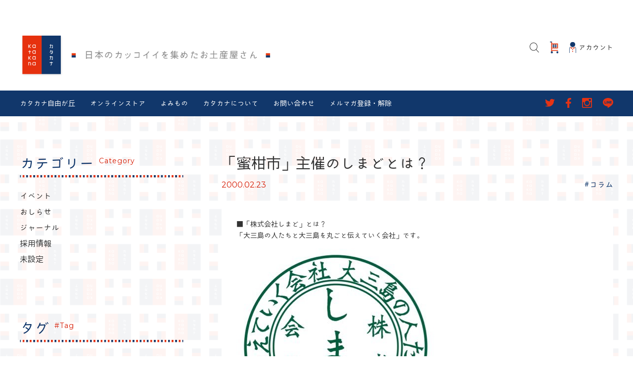

--- FILE ---
content_type: text/html; charset=UTF-8
request_url: https://katakana-net.com/2000/02/whatsshimado.html
body_size: 14159
content:

<!DOCTYPE html>
<html lang="ja" itemscope="itemscope" itemtype="http://schema.org/WebPage">
<head>
<meta charset="utf-8">
	<meta http-equiv="X-UA-Compatible" content="IE=Edge">
	<meta name="viewport" content="width=device-width,user-scalable=no,initial-scale=1">
	<meta name="format-detection" content="telephone=no">
	<title>katakana - カタカナ（日本のカッコイイを集めたお土産屋さん）</title>
	<meta name="description" content="東京都世田谷区奥沢の自由が丘駅近くにある、セレクトショップのウェブサイト。通信販売も行っています。">
	<!--[if lt IE 9]>
	<script src="https://html5shiv.googlecode.com/svn/trunk/html5.js"></script>
	<script src="https://css3-mediaqueries-js.googlecode.com/svn/trunk/css3-mediaqueries.js"></script>
	<![endif]-->
	<link href="https://fonts.googleapis.com/css?family=Montserrat:400,600" rel="stylesheet">
	<link rel="stylesheet" href="https://use.fontawesome.com/releases/v5.6.0/css/all.css" integrity="sha384-aOkxzJ5uQz7WBObEZcHvV5JvRW3TUc2rNPA7pe3AwnsUohiw1Vj2Rgx2KSOkF5+h" crossorigin="anonymous">
	<!--jquery-->
	<script src="https://ajax.googleapis.com/ajax/libs/jquery/3.6.0/jquery.min.js"></script>
	<!--swiper-->
	<!--<link rel="stylesheet" href="https://unpkg.com/swiper@7/swiper-bundle.min.css"/>-->
	<link rel="stylesheet" href="https://unpkg.com/swiper/swiper-bundle.min.css"/>
	<script src="https://unpkg.com/swiper@7/swiper-bundle.min.js"></script>
	<!--砧iroha23kaede-->
	<script>(function(d) {var config = {kitId: 'mms3vcz',scriptTimeout: 3000,async: true},h=d.documentElement,t=setTimeout(function(){h.className=h.className.replace(/\bwf-loading\b/g,"")+" wf-inactive";},config.scriptTimeout),tk=d.createElement("script"),f=false,s=d.getElementsByTagName("script")[0],a;h.className+=" wf-loading";tk.src='https://use.typekit.net/'+config.kitId+'.js';tk.async=true;tk.onload=tk.onreadystatechange=function(){a=this.readyState;if(f||a&&a!="complete"&&a!="loaded")return;f=true;clearTimeout(t);try{Typekit.load(config)}catch(e){}};s.parentNode.insertBefore(tk,s)})(document);</script>
	<!-- headroom.js -->
	<script src="https://cdnjs.cloudflare.com/ajax/libs/headroom/0.12.0/headroom.min.js" integrity="sha512-9UsrKTYzS9smDm2E58MLs0ACtOki+UC4bBq4iK5wi7lJycwqcaiHxr1bdEsIVoK0l5STEzLUdYyDdFQ5OEjczw==" crossorigin="anonymous" referrerpolicy="no-referrer"></script>
	<script src="https://cdnjs.cloudflare.com/ajax/libs/headroom/0.12.0/jQuery.headroom.min.js" integrity="sha512-3zxNImEhQ2pnOSHdyGCCJhpMrU35j7UgnlycU/sLnbsdmcH+pXm9bR9htu6p6ggqx6b5VEKeinajKDpUW7LuTQ==" crossorigin="anonymous" referrerpolicy="no-referrer"></script>

	<link rel="stylesheet" href="https://katakana-net.com/wp/wp-content/themes/katakana2021/css/reset.css">
	<link href="https://katakana-net.com/wp/wp-content/themes/katakana2021/style.css?d=20220607070940" media="all" rel="stylesheet" type="text/css">
	
	<script src="https://katakana-net.com/wp/wp-content/themes/katakana2021/js/common.js?d=20220104131831"></script>

	<meta name='robots' content='max-image-preview:large' />
<link rel='dns-prefetch' href='//www.googletagmanager.com' />
<link rel="alternate" type="application/rss+xml" title="katakana - カタカナ（日本のカッコイイを集めたお土産屋さん） &raquo; 「蜜柑市」主催のしまどとは？ のコメントのフィード" href="https://katakana-net.com/2000/02/whatsshimado.html/feed" />
<link rel="alternate" title="oEmbed (JSON)" type="application/json+oembed" href="https://katakana-net.com/wp-json/oembed/1.0/embed?url=https%3A%2F%2Fkatakana-net.com%2F2000%2F02%2Fwhatsshimado.html" />
<link rel="alternate" title="oEmbed (XML)" type="text/xml+oembed" href="https://katakana-net.com/wp-json/oembed/1.0/embed?url=https%3A%2F%2Fkatakana-net.com%2F2000%2F02%2Fwhatsshimado.html&#038;format=xml" />
		<!-- This site uses the Google Analytics by MonsterInsights plugin v8.19 - Using Analytics tracking - https://www.monsterinsights.com/ -->
		<!-- Note: MonsterInsights is not currently configured on this site. The site owner needs to authenticate with Google Analytics in the MonsterInsights settings panel. -->
					<!-- No tracking code set -->
				<!-- / Google Analytics by MonsterInsights -->
		<style id='wp-img-auto-sizes-contain-inline-css' type='text/css'>
img:is([sizes=auto i],[sizes^="auto," i]){contain-intrinsic-size:3000px 1500px}
/*# sourceURL=wp-img-auto-sizes-contain-inline-css */
</style>
<style id='wp-emoji-styles-inline-css' type='text/css'>

	img.wp-smiley, img.emoji {
		display: inline !important;
		border: none !important;
		box-shadow: none !important;
		height: 1em !important;
		width: 1em !important;
		margin: 0 0.07em !important;
		vertical-align: -0.1em !important;
		background: none !important;
		padding: 0 !important;
	}
/*# sourceURL=wp-emoji-styles-inline-css */
</style>
<style id='wp-block-library-inline-css' type='text/css'>
:root{--wp-block-synced-color:#7a00df;--wp-block-synced-color--rgb:122,0,223;--wp-bound-block-color:var(--wp-block-synced-color);--wp-editor-canvas-background:#ddd;--wp-admin-theme-color:#007cba;--wp-admin-theme-color--rgb:0,124,186;--wp-admin-theme-color-darker-10:#006ba1;--wp-admin-theme-color-darker-10--rgb:0,107,160.5;--wp-admin-theme-color-darker-20:#005a87;--wp-admin-theme-color-darker-20--rgb:0,90,135;--wp-admin-border-width-focus:2px}@media (min-resolution:192dpi){:root{--wp-admin-border-width-focus:1.5px}}.wp-element-button{cursor:pointer}:root .has-very-light-gray-background-color{background-color:#eee}:root .has-very-dark-gray-background-color{background-color:#313131}:root .has-very-light-gray-color{color:#eee}:root .has-very-dark-gray-color{color:#313131}:root .has-vivid-green-cyan-to-vivid-cyan-blue-gradient-background{background:linear-gradient(135deg,#00d084,#0693e3)}:root .has-purple-crush-gradient-background{background:linear-gradient(135deg,#34e2e4,#4721fb 50%,#ab1dfe)}:root .has-hazy-dawn-gradient-background{background:linear-gradient(135deg,#faaca8,#dad0ec)}:root .has-subdued-olive-gradient-background{background:linear-gradient(135deg,#fafae1,#67a671)}:root .has-atomic-cream-gradient-background{background:linear-gradient(135deg,#fdd79a,#004a59)}:root .has-nightshade-gradient-background{background:linear-gradient(135deg,#330968,#31cdcf)}:root .has-midnight-gradient-background{background:linear-gradient(135deg,#020381,#2874fc)}:root{--wp--preset--font-size--normal:16px;--wp--preset--font-size--huge:42px}.has-regular-font-size{font-size:1em}.has-larger-font-size{font-size:2.625em}.has-normal-font-size{font-size:var(--wp--preset--font-size--normal)}.has-huge-font-size{font-size:var(--wp--preset--font-size--huge)}.has-text-align-center{text-align:center}.has-text-align-left{text-align:left}.has-text-align-right{text-align:right}.has-fit-text{white-space:nowrap!important}#end-resizable-editor-section{display:none}.aligncenter{clear:both}.items-justified-left{justify-content:flex-start}.items-justified-center{justify-content:center}.items-justified-right{justify-content:flex-end}.items-justified-space-between{justify-content:space-between}.screen-reader-text{border:0;clip-path:inset(50%);height:1px;margin:-1px;overflow:hidden;padding:0;position:absolute;width:1px;word-wrap:normal!important}.screen-reader-text:focus{background-color:#ddd;clip-path:none;color:#444;display:block;font-size:1em;height:auto;left:5px;line-height:normal;padding:15px 23px 14px;text-decoration:none;top:5px;width:auto;z-index:100000}html :where(.has-border-color){border-style:solid}html :where([style*=border-top-color]){border-top-style:solid}html :where([style*=border-right-color]){border-right-style:solid}html :where([style*=border-bottom-color]){border-bottom-style:solid}html :where([style*=border-left-color]){border-left-style:solid}html :where([style*=border-width]){border-style:solid}html :where([style*=border-top-width]){border-top-style:solid}html :where([style*=border-right-width]){border-right-style:solid}html :where([style*=border-bottom-width]){border-bottom-style:solid}html :where([style*=border-left-width]){border-left-style:solid}html :where(img[class*=wp-image-]){height:auto;max-width:100%}:where(figure){margin:0 0 1em}html :where(.is-position-sticky){--wp-admin--admin-bar--position-offset:var(--wp-admin--admin-bar--height,0px)}@media screen and (max-width:600px){html :where(.is-position-sticky){--wp-admin--admin-bar--position-offset:0px}}

/*# sourceURL=wp-block-library-inline-css */
</style><style id='global-styles-inline-css' type='text/css'>
:root{--wp--preset--aspect-ratio--square: 1;--wp--preset--aspect-ratio--4-3: 4/3;--wp--preset--aspect-ratio--3-4: 3/4;--wp--preset--aspect-ratio--3-2: 3/2;--wp--preset--aspect-ratio--2-3: 2/3;--wp--preset--aspect-ratio--16-9: 16/9;--wp--preset--aspect-ratio--9-16: 9/16;--wp--preset--color--black: #000000;--wp--preset--color--cyan-bluish-gray: #abb8c3;--wp--preset--color--white: #ffffff;--wp--preset--color--pale-pink: #f78da7;--wp--preset--color--vivid-red: #cf2e2e;--wp--preset--color--luminous-vivid-orange: #ff6900;--wp--preset--color--luminous-vivid-amber: #fcb900;--wp--preset--color--light-green-cyan: #7bdcb5;--wp--preset--color--vivid-green-cyan: #00d084;--wp--preset--color--pale-cyan-blue: #8ed1fc;--wp--preset--color--vivid-cyan-blue: #0693e3;--wp--preset--color--vivid-purple: #9b51e0;--wp--preset--gradient--vivid-cyan-blue-to-vivid-purple: linear-gradient(135deg,rgb(6,147,227) 0%,rgb(155,81,224) 100%);--wp--preset--gradient--light-green-cyan-to-vivid-green-cyan: linear-gradient(135deg,rgb(122,220,180) 0%,rgb(0,208,130) 100%);--wp--preset--gradient--luminous-vivid-amber-to-luminous-vivid-orange: linear-gradient(135deg,rgb(252,185,0) 0%,rgb(255,105,0) 100%);--wp--preset--gradient--luminous-vivid-orange-to-vivid-red: linear-gradient(135deg,rgb(255,105,0) 0%,rgb(207,46,46) 100%);--wp--preset--gradient--very-light-gray-to-cyan-bluish-gray: linear-gradient(135deg,rgb(238,238,238) 0%,rgb(169,184,195) 100%);--wp--preset--gradient--cool-to-warm-spectrum: linear-gradient(135deg,rgb(74,234,220) 0%,rgb(151,120,209) 20%,rgb(207,42,186) 40%,rgb(238,44,130) 60%,rgb(251,105,98) 80%,rgb(254,248,76) 100%);--wp--preset--gradient--blush-light-purple: linear-gradient(135deg,rgb(255,206,236) 0%,rgb(152,150,240) 100%);--wp--preset--gradient--blush-bordeaux: linear-gradient(135deg,rgb(254,205,165) 0%,rgb(254,45,45) 50%,rgb(107,0,62) 100%);--wp--preset--gradient--luminous-dusk: linear-gradient(135deg,rgb(255,203,112) 0%,rgb(199,81,192) 50%,rgb(65,88,208) 100%);--wp--preset--gradient--pale-ocean: linear-gradient(135deg,rgb(255,245,203) 0%,rgb(182,227,212) 50%,rgb(51,167,181) 100%);--wp--preset--gradient--electric-grass: linear-gradient(135deg,rgb(202,248,128) 0%,rgb(113,206,126) 100%);--wp--preset--gradient--midnight: linear-gradient(135deg,rgb(2,3,129) 0%,rgb(40,116,252) 100%);--wp--preset--font-size--small: 13px;--wp--preset--font-size--medium: 20px;--wp--preset--font-size--large: 36px;--wp--preset--font-size--x-large: 42px;--wp--preset--spacing--20: 0.44rem;--wp--preset--spacing--30: 0.67rem;--wp--preset--spacing--40: 1rem;--wp--preset--spacing--50: 1.5rem;--wp--preset--spacing--60: 2.25rem;--wp--preset--spacing--70: 3.38rem;--wp--preset--spacing--80: 5.06rem;--wp--preset--shadow--natural: 6px 6px 9px rgba(0, 0, 0, 0.2);--wp--preset--shadow--deep: 12px 12px 50px rgba(0, 0, 0, 0.4);--wp--preset--shadow--sharp: 6px 6px 0px rgba(0, 0, 0, 0.2);--wp--preset--shadow--outlined: 6px 6px 0px -3px rgb(255, 255, 255), 6px 6px rgb(0, 0, 0);--wp--preset--shadow--crisp: 6px 6px 0px rgb(0, 0, 0);}:where(.is-layout-flex){gap: 0.5em;}:where(.is-layout-grid){gap: 0.5em;}body .is-layout-flex{display: flex;}.is-layout-flex{flex-wrap: wrap;align-items: center;}.is-layout-flex > :is(*, div){margin: 0;}body .is-layout-grid{display: grid;}.is-layout-grid > :is(*, div){margin: 0;}:where(.wp-block-columns.is-layout-flex){gap: 2em;}:where(.wp-block-columns.is-layout-grid){gap: 2em;}:where(.wp-block-post-template.is-layout-flex){gap: 1.25em;}:where(.wp-block-post-template.is-layout-grid){gap: 1.25em;}.has-black-color{color: var(--wp--preset--color--black) !important;}.has-cyan-bluish-gray-color{color: var(--wp--preset--color--cyan-bluish-gray) !important;}.has-white-color{color: var(--wp--preset--color--white) !important;}.has-pale-pink-color{color: var(--wp--preset--color--pale-pink) !important;}.has-vivid-red-color{color: var(--wp--preset--color--vivid-red) !important;}.has-luminous-vivid-orange-color{color: var(--wp--preset--color--luminous-vivid-orange) !important;}.has-luminous-vivid-amber-color{color: var(--wp--preset--color--luminous-vivid-amber) !important;}.has-light-green-cyan-color{color: var(--wp--preset--color--light-green-cyan) !important;}.has-vivid-green-cyan-color{color: var(--wp--preset--color--vivid-green-cyan) !important;}.has-pale-cyan-blue-color{color: var(--wp--preset--color--pale-cyan-blue) !important;}.has-vivid-cyan-blue-color{color: var(--wp--preset--color--vivid-cyan-blue) !important;}.has-vivid-purple-color{color: var(--wp--preset--color--vivid-purple) !important;}.has-black-background-color{background-color: var(--wp--preset--color--black) !important;}.has-cyan-bluish-gray-background-color{background-color: var(--wp--preset--color--cyan-bluish-gray) !important;}.has-white-background-color{background-color: var(--wp--preset--color--white) !important;}.has-pale-pink-background-color{background-color: var(--wp--preset--color--pale-pink) !important;}.has-vivid-red-background-color{background-color: var(--wp--preset--color--vivid-red) !important;}.has-luminous-vivid-orange-background-color{background-color: var(--wp--preset--color--luminous-vivid-orange) !important;}.has-luminous-vivid-amber-background-color{background-color: var(--wp--preset--color--luminous-vivid-amber) !important;}.has-light-green-cyan-background-color{background-color: var(--wp--preset--color--light-green-cyan) !important;}.has-vivid-green-cyan-background-color{background-color: var(--wp--preset--color--vivid-green-cyan) !important;}.has-pale-cyan-blue-background-color{background-color: var(--wp--preset--color--pale-cyan-blue) !important;}.has-vivid-cyan-blue-background-color{background-color: var(--wp--preset--color--vivid-cyan-blue) !important;}.has-vivid-purple-background-color{background-color: var(--wp--preset--color--vivid-purple) !important;}.has-black-border-color{border-color: var(--wp--preset--color--black) !important;}.has-cyan-bluish-gray-border-color{border-color: var(--wp--preset--color--cyan-bluish-gray) !important;}.has-white-border-color{border-color: var(--wp--preset--color--white) !important;}.has-pale-pink-border-color{border-color: var(--wp--preset--color--pale-pink) !important;}.has-vivid-red-border-color{border-color: var(--wp--preset--color--vivid-red) !important;}.has-luminous-vivid-orange-border-color{border-color: var(--wp--preset--color--luminous-vivid-orange) !important;}.has-luminous-vivid-amber-border-color{border-color: var(--wp--preset--color--luminous-vivid-amber) !important;}.has-light-green-cyan-border-color{border-color: var(--wp--preset--color--light-green-cyan) !important;}.has-vivid-green-cyan-border-color{border-color: var(--wp--preset--color--vivid-green-cyan) !important;}.has-pale-cyan-blue-border-color{border-color: var(--wp--preset--color--pale-cyan-blue) !important;}.has-vivid-cyan-blue-border-color{border-color: var(--wp--preset--color--vivid-cyan-blue) !important;}.has-vivid-purple-border-color{border-color: var(--wp--preset--color--vivid-purple) !important;}.has-vivid-cyan-blue-to-vivid-purple-gradient-background{background: var(--wp--preset--gradient--vivid-cyan-blue-to-vivid-purple) !important;}.has-light-green-cyan-to-vivid-green-cyan-gradient-background{background: var(--wp--preset--gradient--light-green-cyan-to-vivid-green-cyan) !important;}.has-luminous-vivid-amber-to-luminous-vivid-orange-gradient-background{background: var(--wp--preset--gradient--luminous-vivid-amber-to-luminous-vivid-orange) !important;}.has-luminous-vivid-orange-to-vivid-red-gradient-background{background: var(--wp--preset--gradient--luminous-vivid-orange-to-vivid-red) !important;}.has-very-light-gray-to-cyan-bluish-gray-gradient-background{background: var(--wp--preset--gradient--very-light-gray-to-cyan-bluish-gray) !important;}.has-cool-to-warm-spectrum-gradient-background{background: var(--wp--preset--gradient--cool-to-warm-spectrum) !important;}.has-blush-light-purple-gradient-background{background: var(--wp--preset--gradient--blush-light-purple) !important;}.has-blush-bordeaux-gradient-background{background: var(--wp--preset--gradient--blush-bordeaux) !important;}.has-luminous-dusk-gradient-background{background: var(--wp--preset--gradient--luminous-dusk) !important;}.has-pale-ocean-gradient-background{background: var(--wp--preset--gradient--pale-ocean) !important;}.has-electric-grass-gradient-background{background: var(--wp--preset--gradient--electric-grass) !important;}.has-midnight-gradient-background{background: var(--wp--preset--gradient--midnight) !important;}.has-small-font-size{font-size: var(--wp--preset--font-size--small) !important;}.has-medium-font-size{font-size: var(--wp--preset--font-size--medium) !important;}.has-large-font-size{font-size: var(--wp--preset--font-size--large) !important;}.has-x-large-font-size{font-size: var(--wp--preset--font-size--x-large) !important;}
/*# sourceURL=global-styles-inline-css */
</style>

<style id='classic-theme-styles-inline-css' type='text/css'>
/*! This file is auto-generated */
.wp-block-button__link{color:#fff;background-color:#32373c;border-radius:9999px;box-shadow:none;text-decoration:none;padding:calc(.667em + 2px) calc(1.333em + 2px);font-size:1.125em}.wp-block-file__button{background:#32373c;color:#fff;text-decoration:none}
/*# sourceURL=/wp-includes/css/classic-themes.min.css */
</style>
<link rel='stylesheet' id='contact-form-7-css' href='https://katakana-net.com/wp/wp-content/plugins/contact-form-7/includes/css/styles.css?ver=6.1.4' type='text/css' media='all' />

<!-- Google アナリティクス スニペット (Site Kit が追加) -->
<script type="text/javascript" src="https://www.googletagmanager.com/gtag/js?id=UA-283915481-1" id="google_gtagjs-js" async></script>
<script type="text/javascript" id="google_gtagjs-js-after">
/* <![CDATA[ */
window.dataLayer = window.dataLayer || [];function gtag(){dataLayer.push(arguments);}
gtag('set', 'linker', {"domains":["katakana-net.com"]} );
gtag("js", new Date());
gtag("set", "developer_id.dZTNiMT", true);
gtag("config", "UA-283915481-1", {"anonymize_ip":true});
gtag("config", "GT-P8RZXLZ");
//# sourceURL=google_gtagjs-js-after
/* ]]> */
</script>

<!-- (ここまで) Google アナリティクス スニペット (Site Kit が追加) -->
<link rel="https://api.w.org/" href="https://katakana-net.com/wp-json/" /><link rel="alternate" title="JSON" type="application/json" href="https://katakana-net.com/wp-json/wp/v2/posts/11614" /><link rel="EditURI" type="application/rsd+xml" title="RSD" href="https://katakana-net.com/wp/xmlrpc.php?rsd" />
<link rel="canonical" href="https://katakana-net.com/2000/02/whatsshimado.html" />
<link rel='shortlink' href='https://katakana-net.com/?p=11614' />
<meta name="generator" content="Site Kit by Google 1.108.0" />	<link href='https://katakana-net.com/wp/wp-content/themes/katakana2021/calendar/main.css' rel='stylesheet' />
	<script src='https://katakana-net.com/wp/wp-content/themes/katakana2021/calendar/main.js'></script>
	<script src='https://katakana-net.com/wp/wp-content/themes/katakana2021/calendar/locales-all.js'></script>
	<script src='https://katakana-net.com/wp/wp-content/themes/katakana2021/calendar/ja.js'></script><link rel=stylesheet type="text/css" href="https://katakana-net.com/wp/wp-content/themes/katakana2021/css/page.css?d=20220125070037">
</head>
<body>
	<main class="container">
		<!-- 共通ヘッダーここから -->
		<header class="fonts">
	<div class="area" id="site_top">
		<h1><a href="/"><img src="https://katakana-net.com/wp/wp-content/themes/katakana2021/images/katakana_logo.svg" alt="Katakana-日本のかっこいいを集めたお土産屋さん"></a></h1>
	</div>
	<div class="ec_navi area">
		<ul>
			<li class="sp"><a href="#" class="nav_menu"><img src="https://katakana-net.com/wp/wp-content/themes/katakana2021/images/menu_burger.svg">
					<p>メニュー</p>
				</a></li>
			<li class="pc"><a href="#" class="nav_search"><img src="https://katakana-net.com/wp/wp-content/themes/katakana2021/images/icon_search.svg"></a></li>
			<li class="sp"><a href="#" class="nav_search"><img src="https://katakana-net.com/wp/wp-content/themes/katakana2021/images/search.svg">
					<p>検索</p>
				</a></li>
			<li class="pc"><a href="https://store.katakana-net.com/"><img src="https://katakana-net.com/wp/wp-content/themes/katakana2021/images/icon_cart.svg"></a></li>	
			<li class="sp"><a href="https://store.katakana-net.com/"><img src="https://katakana-net.com/wp/wp-content/themes/katakana2021/images/header02.jpg"></a></li>
			<li class="pc"><a href="https://store.katakana-net.com/secure/?mode=myaccount_login&shop_id=PA01331897&tid=3"><img src="https://katakana-net.com/wp/wp-content/themes/katakana2021/images/icon_account.svg">
					<p>アカウント</p>
				</a></li>
		</ul>
	</div>
	<nav class="pc">
		<div class="area">
			<ul class="menu">
				<li><a href="/">カタカナ自由が丘</a></li>
				<li><a href="https://store.katakana-net.com/">オンラインストア</a></li>
				<li><a href="/blog">よみもの</a></li>
				<li><a href="/concept">カタカナについて</a></li>
				<li><a href="https://katakana.shop-pro.jp/secure/?mode=inq&shop_back_url=https%3A%2F%2Fkatakana.shop-pro.jp%2F&shop_id=PA01331897&tid=3">お問い合わせ</a></li>
				<li><a href="https://katakana.shop-pro.jp/customer/newsletter/subscriptions/new#newsletter_cancellation_email">メルマガ登録・解除</a></li>
			</ul>
			<ul class="sns_link">
				<li><a href="https://twitter.com/katakana_japan/" target="_blank" rel="noopener noreferrer"><img src="https://katakana-net.com/wp/wp-content/themes/katakana2021/images/icon_tw.svg"></a></li>
				<li><a href="https://www.facebook.com/katakanajapan" target="_blank" rel="noopener noreferrer"><img src="https://katakana-net.com/wp/wp-content/themes/katakana2021/images/icon_fb.svg"></a></li>
				<li><a href="https://www.instagram.com/katakana_jiyugaoka/" target="_blank" rel="noopener noreferrer"><img src="https://katakana-net.com/wp/wp-content/themes/katakana2021/images/icon_ig.svg"></a></li>
				<li><a href="https://lin.ee/7goeqUb" target="_blank" rel="noopener noreferrer"><img src="https://katakana-net.com/wp/wp-content/themes/katakana2021/images/icon_li.svg"></a></li>
			</ul>
		</div>
	</nav>
</header>
<nav class="sp sp_menu">
	<div class="sp_menu_bg"></div>
	<div class="sp_menu_body fonts">
		<div class="sp_menu__head">ユーザー</div>
		<ul class="sp_menu__list">
			<li>
				<a href="https://store.katakana-net.com/secure/?mode=myaccount_login&shop_id=PA01331897&tid=3" class="sp_menu_item">
					<span class="c-sp-list__value">アカウント</span>
					<img src="https://katakana-net.com/wp/wp-content/themes/katakana2021/images/arrow_right.svg">
				</a>
			</li>
		</ul>
		<div class="sp_menu__head">オンラインストア</div>
		<ul class="sp_menu__list">
			<li>
				<a href="https://store.katakana-net.com/" class="sp_menu_item">
					<span class="c-sp-list__value">TOPページ</span>
					<img src="https://katakana-net.com/wp/wp-content/themes/katakana2021/images/arrow_right.svg">
				</a>
			</li>
			<li>
				<a href="https://store.katakana-net.com//#now_event" class="sp_menu_item">
					<span class="c-sp-list__value">開催中のイベント</span>
					<img src="https://katakana-net.com/wp/wp-content/themes/katakana2021/images/arrow_right.svg">
				</a>
			</li>
		</ul>
		<div class="sp_menu__head">よみもの</div>
		<ul class="sp_menu__list">
			<li>
				<a href="/blog" class="sp_menu_item">
					<span class="c-sp-list__value">よみもの一覧</span>
					<img src="https://katakana-net.com/wp/wp-content/themes/katakana2021/images/arrow_right.svg">
				</a>
			</li>
			<li>
				<a href="/event-info" class="sp_menu_item">
					<span class="c-sp-list__value">カタカナのイベント</span>
					<img src="https://katakana-net.com/wp/wp-content/themes/katakana2021/images/arrow_right.svg">
				</a>
			</li>
		</ul>
		<div class="sp_menu__head">カタカナのお店</div>
		<ul class="sp_menu__list unit">
			<li>
				<a href="/concept" class="sp_menu_item">
					<span class="c-sp-list__value">カタカナについて</span>
					<img src="https://katakana-net.com/wp/wp-content/themes/katakana2021/images/arrow_right.svg">
				</a>
			</li>
			<li>
				<a href="/" class="sp_menu_item">
					<span class="c-sp-list__value">カタカナ自由が丘</span>
					<img src="https://katakana-net.com/wp/wp-content/themes/katakana2021/images/arrow_right.svg">
				</a>
			</li>
			<li>
				<a href="https://store.katakana-net.com/" class="sp_menu_item">
					<span class="c-sp-list__value">オンラインストア</span>
					<img src="https://katakana-net.com/wp/wp-content/themes/katakana2021/images/arrow_right.svg">
				</a>
			</li>
			<li>
				<a href="https://mall.kinarino.jp/katakana" target="_blank" rel="noopener noreferrer" class="sp_menu_item">
					<span class="c-sp-list__value">キナリノモール店</span>
					<img src="https://katakana-net.com/wp/wp-content/themes/katakana2021/images/arrow_right.svg">
				</a>
			</li>
		</ul>
		<ul class="sp_menu__list unit">
			<li>
				<a href="https://www.instagram.com/katakana_jiyugaoka/" target="_blank" rel="noopener noreferrer" class="sp_menu_item">
					<span class="c-sp-list__value">Instagram</span>
					<img src="https://katakana-net.com/wp/wp-content/themes/katakana2021/images/arrow_right.svg">
				</a>
			</li>
			<li>
				<a href="https://twitter.com/katakana_japan/" target="_blank" rel="noopener noreferrer" class="sp_menu_item">
					<span class="c-sp-list__value">twitter</span>
					<img src="https://katakana-net.com/wp/wp-content/themes/katakana2021/images/arrow_right.svg">
				</a>
			</li>
			<li>
				<a href="https://www.facebook.com/katakanajapan" target="_blank" rel="noopener noreferrer" class="sp_menu_item">
					<span class="c-sp-list__value">Facebook</span>
					<img src="https://katakana-net.com/wp/wp-content/themes/katakana2021/images/arrow_right.svg">
				</a>
			</li>
			<li>
				<a href="https://lin.ee/7goeqUb" target="_blank" rel="noopener noreferrer" class="sp_menu_item">
					<span class="c-sp-list__value">LINE公式アカウント</span>
					<img src="https://katakana-net.com/wp/wp-content/themes/katakana2021/images/arrow_right.svg">
				</a>
			</li>
			<li>
				<a href="https://katakana.shop-pro.jp/customer/newsletter/subscriptions/new#newsletter_cancellation_email" class="sp_menu_item">
					<span class="c-sp-list__value">メルマガ登録・解除</span>
					<img src="https://katakana-net.com/wp/wp-content/themes/katakana2021/images/arrow_right.svg">
				</a>
			</li>
		</ul>
		<ul class="sp_menu__list">
			<!--<li>
					<a href="https://store.katakana-net.com/?mode=sk#info" class="c-sp-list">
						<span class="c-sp-list__value">ご利用ガイド</span>
					</a>
				</li>-->
			<li>
				<a href="https://katakana.shop-pro.jp/secure/?mode=inq&shop_back_url=https%3A%2F%2Fkatakana.shop-pro.jp%2F&shop_id=PA01331897&tid=3" class="sp_menu_item">
					<span class="c-sp-list__value">お問い合わせ</span>
					<img src="https://katakana-net.com/wp/wp-content/themes/katakana2021/images/arrow_right.svg">
				</a>
			</li>
			<li>
				<a href="/faq" class="sp_menu_item">
					<span class="c-sp-list__value">よくある質問</span>
					<img src="https://katakana-net.com/wp/wp-content/themes/katakana2021/images/arrow_right.svg">
				</a>
			</li>
			<li>
				<a href="/recruit" class="sp_menu_item">
					<span class="c-sp-list__value">採用情報</span>
					<img src="https://katakana-net.com/wp/wp-content/themes/katakana2021/images/arrow_right.svg">
				</a>
			</li>
		</ul>
	</div>
	<a href="#" class="sp_menu_close">
			<svg role="img" viewBox="0 0 1792 1792">
				<path d="M1490 1322q0 40-28 68l-136 136q-28 28-68 28t-68-28l-294-294-294 294q-28 28-68 28t-68-28l-136-136q-28-28-28-68t28-68l294-294-294-294q-28-28-28-68t28-68l136-136q28-28 68-28t68 28l294 294 294-294q28-28 68-28t68 28l136 136q28 28 28 68t-28 68l-294 294 294 294q28 28 28 68z"></path>
			</svg>
		</a>
</nav>		<!-- 共通ヘッダーここまで -->
		<!-- コンテンツエリアここから -->
		<div class="single_page area">
			<section class="sidebar">
				<h3>カテゴリー<span class="fonts font_ms">Category</span></h3>
				<img src="https://katakana-net.com/wp/wp-content/themes/katakana2021/images/dot_line.png">
				<ul class="category_list fontm">
						<li class="cat-item cat-item-620"><a href="https://katakana-net.com/event-info">イベント</a>
</li>
	<li class="cat-item cat-item-637"><a href="https://katakana-net.com/information">おしらせ</a>
</li>
	<li class="cat-item cat-item-636"><a href="https://katakana-net.com/journal">ジャーナル</a>
</li>
	<li class="cat-item cat-item-386"><a href="https://katakana-net.com/recruit">採用情報</a>
</li>
	<li class="cat-item cat-item-1"><a href="https://katakana-net.com/none">未設定</a>
</li>
				</ul>
				<h3>タグ<span class="fonts font_ms">#Tag</span></h3>
				<img src="https://katakana-net.com/wp/wp-content/themes/katakana2021/images/dot_line.png">

				<ul class="tag_list fontm">
										<li><a href="https://katakana-net.com/tag/%e3%81%8a%e3%81%9f%e3%82%81%e3%81%97%e5%ba%a7%e8%ab%87%e4%bc%9a">##おためし座談会（2）</a></li>
					
										<li><a href="https://katakana-net.com/tag/%e6%b1%82%e4%ba%ba">##求人（4）</a></li>
					
										<li><a href="https://katakana-net.com/tag/katakana">#katakana（2）</a></li>
					
										<li><a href="https://katakana-net.com/tag/katakanashin">#katakana shin（38）</a></li>
					
										<li><a href="https://katakana-net.com/tag/%e3%82%aa%e3%83%b3%e3%83%a9%e3%82%a4%e3%83%b3%e3%82%b9%e3%83%88%e3%82%a2">#オンラインストア（5）</a></li>
					
										<li><a href="https://katakana-net.com/tag/%e3%82%aa%e3%83%b3%e3%83%a9%e3%82%a4%e3%83%b3%e3%82%b9%e3%83%88%e3%82%a2%e9%99%90%e5%ae%9a">#オンラインストア限定（1）</a></li>
					
										<li><a href="https://katakana-net.com/tag/limited">#オンライン限定（70）</a></li>
					
										<li><a href="https://katakana-net.com/tag/craftment">#カタカナのつくり手とはこび手（31）</a></li>
					
										<li><a href="https://katakana-net.com/tag/katakana-column">#コラム（128）</a></li>
					
										<li><a href="https://katakana-net.com/tag/life_is_a_journey">#さがしモノの旅（110）</a></li>
					
										<li><a href="https://katakana-net.com/tag/%e3%82%b9%e3%82%bf%e3%83%83%e3%83%95%e3%83%ac%e3%83%93%e3%83%a5%e3%83%bc">#スタッフレビュー（1）</a></li>
					
										<li><a href="https://katakana-net.com/tag/media-info">#メディア（28）</a></li>
					
										<li><a href="https://katakana-net.com/tag/%e3%83%af%e3%83%bc%e3%82%af%e3%82%b7%e3%83%a7%e3%83%83%e3%83%97">#ワークショップ（1）</a></li>
					
										<li><a href="https://katakana-net.com/tag/ippin">#今日の逸品（32）</a></li>
					
										<li><a href="https://katakana-net.com/tag/craftsman">#作家さんのこと（250）</a></li>
					
										<li><a href="https://katakana-net.com/tag/products">#商品のこと（586）</a></li>
					
										<li><a href="https://katakana-net.com/tag/%e5%a4%96%e9%83%a8%e3%82%a4%e3%83%99%e3%83%b3%e3%83%88%e5%87%ba%e5%ba%97%e3%81%ae%e3%81%8a%e7%9f%a5%e3%82%89%e3%81%9b">#外部イベント出店のお知らせ（5）</a></li>
					
										<li><a href="https://katakana-net.com/tag/daily-life">#日々の出来事（108）</a></li>
					
										<li><a href="https://katakana-net.com/tag/rendou">#自由が丘・オンライン同時開催（261）</a></li>
					
										<li><a href="https://katakana-net.com/tag/marche">#自由が丘マルシェ（735）</a></li>
					
										<li><a href="https://katakana-net.com/tag/jiyugaoka">#自由が丘店（413）</a></li>
					
										<li><a href="https://katakana-net.com/tag/%e8%b2%a9%e5%a3%b2%e3%81%ae%e3%81%8a%e7%9f%a5%e3%82%89%e3%81%9b">#販売のお知らせ（2）</a></li>
					
										<li><a href="https://katakana-net.com/tag/a_picture-book">#週末絵本館（107）</a></li>
					
										<li><a href="https://katakana-net.com/tag/kuishinbou">#食いしんぼう通信（80）</a></li>
					
									</ul>
			</section>
			<section class="blog_contents">

				
								<div class="blog_entry">
					<div class="sp post_category fontm">Array</div>
					<h2 class="blog_title">「蜜柑市」主催のしまどとは？</h2>
					<time class="fontm">2000.02.23</time>
					<div class="tags fontm">
						#コラム					</div>
					<div class="blog_content fonts">
						<!--<div>
							<img src="">
						</div>-->
						<p><strong><span style="color: #333333;">■「株式会社しまど」とは？</span></strong><br />
<strong><span style="color: #333333;"> 「大三島の人たちと大三島を丸ごと伝えていく会社」です。</span></strong></p>
<p><img fetchpriority="high" decoding="async" class="alignnone size-full wp-image-11627" title="w5agi01Z" src="https://katakana-net.com/wp/wp-content/uploads/2000/02/w5agi01Z.jpg" alt="" width="400" height="400" srcset="https://katakana-net.com/wp/wp-content/uploads/2000/02/w5agi01Z.jpg 400w, https://katakana-net.com/wp/wp-content/uploads/2000/02/w5agi01Z-150x150.jpg 150w, https://katakana-net.com/wp/wp-content/uploads/2000/02/w5agi01Z-190x190.jpg 190w" sizes="(max-width: 400px) 100vw, 400px" /></p>
<p>大三島には、思わず人に教えたくなる素敵なものがいくつもあります。<br />
たとえば蜜柑。島で栽培されている30種以上もの蜜柑たちは、<br />
一見どれも同じように見えます。ところがひとつずつ旬も違えば、<br />
味、形、色、香りとそれぞれに個性が違います。<br />
その個性やおいしさを農家さんと一緒に伝えていきたい。<br />
そんな思いから、しまどは始まりました。</p>
<p>そのままにしておくにはもったいない、<br />
惜しむべきもの。あたらしいもの。<br />
大三島の宝物をしまどは伝えていきます。</p>
<p><strong><span style="color: #333333;">代表 松本佳奈さんの言葉</span></strong></p>
<p><strong></strong><img decoding="async" class="alignnone size-medium wp-image-11625" title="松本さん写真" src="https://katakana-net.com/wp/wp-content/uploads/2000/02/9ec217e5f2d7d5c53a6291ccec9dcd93-600x450.jpg" alt="" width="600" height="450" srcset="https://katakana-net.com/wp/wp-content/uploads/2000/02/9ec217e5f2d7d5c53a6291ccec9dcd93-600x450.jpg 600w, https://katakana-net.com/wp/wp-content/uploads/2000/02/9ec217e5f2d7d5c53a6291ccec9dcd93-1066x800.jpg 1066w, https://katakana-net.com/wp/wp-content/uploads/2000/02/9ec217e5f2d7d5c53a6291ccec9dcd93-756x568.jpg 756w, https://katakana-net.com/wp/wp-content/uploads/2000/02/9ec217e5f2d7d5c53a6291ccec9dcd93-736x552.jpg 736w, https://katakana-net.com/wp/wp-content/uploads/2000/02/9ec217e5f2d7d5c53a6291ccec9dcd93-760x570.jpg 760w, https://katakana-net.com/wp/wp-content/uploads/2000/02/9ec217e5f2d7d5c53a6291ccec9dcd93.jpg 1334w" sizes="(max-width: 600px) 100vw, 600px" /><br />
東京に住んでいた8年間は楽しくもありましたが、<br />
ずっと自分の中に落ち着かない何かがありました。<br />
移住先を探していたときにひょんなことから大三島のことを知り、<br />
興味を持ち始めました。実際に大三島に訪れると、<br />
そこには豊かな自然と人のあたたかさがありました。<br />
帰りに、島の方から蜜柑をいただきました。<br />
東京に持ち帰り、それを食べたとき、私は衝撃を受けました。<br />
初めて食べたその蜜柑は「はるみ」という名前で、<br />
まるで生きているかのように新鮮で美味しかったのです。<br />
こんなに素晴らしい蜜柑が育つ島で暮らせることは、<br />
私にとってとても幸せなことです。私はこの感動を、<br />
より多くの方に伝えていきたいと思っています。</p>
					</div>
					<!--<div class="share_area">
						<div class="button"><a href="#"><img src="">LINEで
						送る</a></div>
						<div class="button"><a href="#"><img src="">ツイート</a></div>
						<div class="button"><a href="#"><img src="">いいね！３</a></div>
					</div>-->
				</div>
							</section>
		</div>
		<div class="recommend">
			<div class="area">
				<h3 class="headline fontll">その他のよみもの</h3>
				<div class="grid_three">
					
					<article class="item_box fontm">
						<a href="https://katakana-net.com/2026/01/%e3%81%8a%e3%82%84%e3%81%a4%e3%81%ae%e3%81%86%e3%81%a4%e3%82%8f%e5%b1%95.html">
							<div class="thumbnail" style="background-image: url(https://katakana-net.com/wp/wp-content/uploads/2026/01/d5045a2c98ff859bf5085c654b12a3ae-1187x800.jpg);"></div>
							<div class="tags">
								#自由が丘店							</div>
							<div class="text">おやつのうつわ展</div>
							<time class="fonts">2026.01.13</time>
						</a>
					</article>

					
					<article class="item_box fontm">
						<a href="https://katakana-net.com/2026/01/tokyo-leather-factory%e6%b4%97%e3%81%88%e3%82%8b%e3%83%90%e3%83%83%e3%82%b0%e5%b1%95.html">
							<div class="thumbnail" style="background-image: url(https://katakana-net.com/wp/wp-content/uploads/2026/01/TLFDM2026SNS-e1768274705582-1200x771.jpg);"></div>
							<div class="tags">
								#自由が丘・オンライン同時開催							</div>
							<div class="text">TOKYO LEATHER FACTORY洗えるバッグ展</div>
							<time class="fonts">2026.01.13</time>
						</a>
					</article>

					
					<article class="item_box fontm">
						<a href="https://katakana-net.com/2026/01/%e7%b1%b3%e7%b2%89%e3%81%ae%e7%84%bc%e3%81%8d%e8%8f%93%e5%ad%90%e5%b1%8bmai-bakemomo%e3%81%ae%e3%83%9e%e3%83%ab%e3%82%b7%e3%82%a7-3.html">
							<div class="thumbnail" style="background-image: url(https://katakana-net.com/wp/wp-content/uploads/2026/01/9897d88453b13e07568ca63588d75fa6.jpg);"></div>
							<div class="tags">
								#自由が丘マルシェ							</div>
							<div class="text">米粉の焼き菓子屋mai-bake!MOMOのマルシェ</div>
							<time class="fonts">2026.01.13</time>
						</a>
					</article>

					
					<article class="item_box fontm">
						<a href="https://katakana-net.com/2026/01/auttaa-2.html">
							<div class="thumbnail" style="background-image: url(https://katakana-net.com/wp/wp-content/uploads/2026/01/7dd6f9318369d35dbb0eb70d44b28212-1187x800.jpg);"></div>
							<div class="tags">
								#オンライン限定							</div>
							<div class="text">AUTTAAのオーダー会【オンラインストア限定開催】</div>
							<time class="fonts">2026.01.10</time>
						</a>
					</article>

					
					<article class="item_box fontm">
						<a href="https://katakana-net.com/2026/01/pinema%e3%81%ae%e3%83%9e%e3%83%ab%e3%82%b7%e3%82%a7.html">
							<div class="thumbnail" style="background-image: url(https://katakana-net.com/wp/wp-content/uploads/2026/01/eeed9c2adf6fb709127561a92e403769-947x800.png);"></div>
							<div class="tags">
								#自由が丘マルシェ							</div>
							<div class="text">PINEMAのマルシェ</div>
							<time class="fonts">2026.01.07</time>
						</a>
					</article>

									</div>
				<div class="button"><a href="/blog">もっと見る<img src="https://katakana-net.com/wp/wp-content/themes/katakana2021/images/arrow.svg"></a></div>

			</div>
		</div>
		<!-- コンテンツエリアここまで -->

		<!-- 共通フッターここから -->
		<footer>
	<div class="footer_container fonts area">
		<div class="footer_upper">
			<div class="upper_r">
				<div class="footer_head">最新イベントやイチオシ情報をお届け！<br class="sp">カタカナのメールマガジン</div>
				<div class="button_footer"><a href="https://katakana.shop-pro.jp/customer/newsletter/subscriptions/new#newsletter_cancellation_email">メールマガジンのご登録・解除</a></div>
			</div>
			<div class="upper_l">
				<ul>
					<li><a href="https://store.katakana-net.com/?mode=sk">配送方法・送料について</a></li>
					<li><a href="https://store.katakana-net.com/?mode=sk#payment">お支払い方法について</a></li>
					<li><a href="https://store.katakana-net.com/?mode=sk#return">返品について</a></li>
				</ul>
				<ul>
					<li><a href="https://katakana.shop-pro.jp/secure/?mode=inq&shop_back_url=https%3A%2F%2Fkatakana.shop-pro.jp%2F&shop_id=PA01331897&tid=3">お問い合わせ</a></li>
					<li><a href="/faq">よくある質問</a></li>
				</ul>
			</div>
		</div>
		<div class="footer_lower">
			<div class="lower_l">
				<ul>
					<li><a href="https://store.katakana-net.com/?mode=sk#info">特定商法取引法に基づく表記</a></li>
					<li><a href="https://store.katakana-net.com/?mode=privacy">プライバシーポリシー</a></li>
				</ul>
				<ul>
					<li><a href="/information">おしらせ</a></li>
					<li><a href="/recruit">採用情報</a></li>
				</ul>
			</div>
			<div class="lower_r">
				<div class="footer_sns">
					<div class="footer_head">ソーシャル</div>
					<ul class="pc">
						<li><a href="https://twitter.com/katakana_japan/" target="_blank" rel="noopener noreferrer"><img src="https://katakana-net.com/wp/wp-content/themes/katakana2021/images/icon_tw_w.svg"></a></li>
						<li><a href="https://www.facebook.com/katakanajapan" target="_blank" rel="noopener noreferrer"><img src="https://katakana-net.com/wp/wp-content/themes/katakana2021/images/icon_fb_w.svg"></a></li>
						<li><a href="https://www.instagram.com/katakana_jiyugaoka/" target="_blank" rel="noopener noreferrer"><img src="https://katakana-net.com/wp/wp-content/themes/katakana2021/images/icon_ig_w.svg"></a></li>
						<li><a href="https://lin.ee/7goeqUb" target="_blank" rel="noopener noreferrer"><img src="https://katakana-net.com/wp/wp-content/themes/katakana2021/images/icon_li_w.svg"></a></li>
					</ul>
					<ul class="sp">
						<li><a href="https://twitter.com/katakana_japan/" target="_blank" rel="noopener noreferrer"><img src="https://katakana-net.com/wp/wp-content/themes/katakana2021/images/icon_tw.svg"></a></li>
						<li><a href="https://www.facebook.com/katakanajapan" target="_blank" rel="noopener noreferrer"><img src="https://katakana-net.com/wp/wp-content/themes/katakana2021/images/icon_fb.svg"></a></li>
						<li><a href="https://www.instagram.com/katakana_jiyugaoka/" target="_blank" rel="noopener noreferrer"><img src="https://katakana-net.com/wp/wp-content/themes/katakana2021/images/icon_ig.svg"></a></li>
						<li><a href="https://lin.ee/7goeqUb" target="_blank" rel="noopener noreferrer"><img src="https://katakana-net.com/wp/wp-content/themes/katakana2021/images/icon_li.svg"></a></li>
					</ul>
				</div>
				<div class="footer_info">
					<div class="footer_head">カタカナ自由が丘</div>
					<div>
						〒158-0083<br>
						東京都世田谷区奥沢5-20-21 第一ワチビル1F<br>
						<a href="https://www.google.com/maps/@35.6062397,139.669921,20z/data=!4m2!3m1!1s0x6018f51f4c518165:0xb63ecb778e680a16" target="_blank" rel="oopener noreferrer">Google map ＞</a><br>
						Tel：03-5731-0919 / 03-5731-0971<br>
						営業時間：11:00〜19:00<br>
						<a href="/#calendar_area">営業日カレンダー ＞</a>
					</div>
				</div>
			</div>
		</div>
		<div>copyright &copy; katakana. All Rights Reserved.</div>
	</div>
	<div class="arrow_top sp"><a href="#site_top"><img src="https://katakana-net.com/wp/wp-content/themes/katakana2021/images/arrow_top.svg"></a></div>
</footer>
<!-- 共通フッターここまで -->

<script type="speculationrules">
{"prefetch":[{"source":"document","where":{"and":[{"href_matches":"/*"},{"not":{"href_matches":["/wp/wp-*.php","/wp/wp-admin/*","/wp/wp-content/uploads/*","/wp/wp-content/*","/wp/wp-content/plugins/*","/wp/wp-content/themes/katakana2021/*","/*\\?(.+)"]}},{"not":{"selector_matches":"a[rel~=\"nofollow\"]"}},{"not":{"selector_matches":".no-prefetch, .no-prefetch a"}}]},"eagerness":"conservative"}]}
</script>
<script type="text/javascript" src="https://katakana-net.com/wp/wp-includes/js/dist/hooks.min.js?ver=dd5603f07f9220ed27f1" id="wp-hooks-js"></script>
<script type="text/javascript" src="https://katakana-net.com/wp/wp-includes/js/dist/i18n.min.js?ver=c26c3dc7bed366793375" id="wp-i18n-js"></script>
<script type="text/javascript" id="wp-i18n-js-after">
/* <![CDATA[ */
wp.i18n.setLocaleData( { 'text direction\u0004ltr': [ 'ltr' ] } );
//# sourceURL=wp-i18n-js-after
/* ]]> */
</script>
<script type="text/javascript" src="https://katakana-net.com/wp/wp-content/plugins/contact-form-7/includes/swv/js/index.js?ver=6.1.4" id="swv-js"></script>
<script type="text/javascript" id="contact-form-7-js-translations">
/* <![CDATA[ */
( function( domain, translations ) {
	var localeData = translations.locale_data[ domain ] || translations.locale_data.messages;
	localeData[""].domain = domain;
	wp.i18n.setLocaleData( localeData, domain );
} )( "contact-form-7", {"translation-revision-date":"2025-11-30 08:12:23+0000","generator":"GlotPress\/4.0.3","domain":"messages","locale_data":{"messages":{"":{"domain":"messages","plural-forms":"nplurals=1; plural=0;","lang":"ja_JP"},"This contact form is placed in the wrong place.":["\u3053\u306e\u30b3\u30f3\u30bf\u30af\u30c8\u30d5\u30a9\u30fc\u30e0\u306f\u9593\u9055\u3063\u305f\u4f4d\u7f6e\u306b\u7f6e\u304b\u308c\u3066\u3044\u307e\u3059\u3002"],"Error:":["\u30a8\u30e9\u30fc:"]}},"comment":{"reference":"includes\/js\/index.js"}} );
//# sourceURL=contact-form-7-js-translations
/* ]]> */
</script>
<script type="text/javascript" id="contact-form-7-js-before">
/* <![CDATA[ */
var wpcf7 = {
    "api": {
        "root": "https:\/\/katakana-net.com\/wp-json\/",
        "namespace": "contact-form-7\/v1"
    }
};
//# sourceURL=contact-form-7-js-before
/* ]]> */
</script>
<script type="text/javascript" src="https://katakana-net.com/wp/wp-content/plugins/contact-form-7/includes/js/index.js?ver=6.1.4" id="contact-form-7-js"></script>
<script id="wp-emoji-settings" type="application/json">
{"baseUrl":"https://s.w.org/images/core/emoji/17.0.2/72x72/","ext":".png","svgUrl":"https://s.w.org/images/core/emoji/17.0.2/svg/","svgExt":".svg","source":{"concatemoji":"https://katakana-net.com/wp/wp-includes/js/wp-emoji-release.min.js?ver=6.9"}}
</script>
<script type="module">
/* <![CDATA[ */
/*! This file is auto-generated */
const a=JSON.parse(document.getElementById("wp-emoji-settings").textContent),o=(window._wpemojiSettings=a,"wpEmojiSettingsSupports"),s=["flag","emoji"];function i(e){try{var t={supportTests:e,timestamp:(new Date).valueOf()};sessionStorage.setItem(o,JSON.stringify(t))}catch(e){}}function c(e,t,n){e.clearRect(0,0,e.canvas.width,e.canvas.height),e.fillText(t,0,0);t=new Uint32Array(e.getImageData(0,0,e.canvas.width,e.canvas.height).data);e.clearRect(0,0,e.canvas.width,e.canvas.height),e.fillText(n,0,0);const a=new Uint32Array(e.getImageData(0,0,e.canvas.width,e.canvas.height).data);return t.every((e,t)=>e===a[t])}function p(e,t){e.clearRect(0,0,e.canvas.width,e.canvas.height),e.fillText(t,0,0);var n=e.getImageData(16,16,1,1);for(let e=0;e<n.data.length;e++)if(0!==n.data[e])return!1;return!0}function u(e,t,n,a){switch(t){case"flag":return n(e,"\ud83c\udff3\ufe0f\u200d\u26a7\ufe0f","\ud83c\udff3\ufe0f\u200b\u26a7\ufe0f")?!1:!n(e,"\ud83c\udde8\ud83c\uddf6","\ud83c\udde8\u200b\ud83c\uddf6")&&!n(e,"\ud83c\udff4\udb40\udc67\udb40\udc62\udb40\udc65\udb40\udc6e\udb40\udc67\udb40\udc7f","\ud83c\udff4\u200b\udb40\udc67\u200b\udb40\udc62\u200b\udb40\udc65\u200b\udb40\udc6e\u200b\udb40\udc67\u200b\udb40\udc7f");case"emoji":return!a(e,"\ud83e\u1fac8")}return!1}function f(e,t,n,a){let r;const o=(r="undefined"!=typeof WorkerGlobalScope&&self instanceof WorkerGlobalScope?new OffscreenCanvas(300,150):document.createElement("canvas")).getContext("2d",{willReadFrequently:!0}),s=(o.textBaseline="top",o.font="600 32px Arial",{});return e.forEach(e=>{s[e]=t(o,e,n,a)}),s}function r(e){var t=document.createElement("script");t.src=e,t.defer=!0,document.head.appendChild(t)}a.supports={everything:!0,everythingExceptFlag:!0},new Promise(t=>{let n=function(){try{var e=JSON.parse(sessionStorage.getItem(o));if("object"==typeof e&&"number"==typeof e.timestamp&&(new Date).valueOf()<e.timestamp+604800&&"object"==typeof e.supportTests)return e.supportTests}catch(e){}return null}();if(!n){if("undefined"!=typeof Worker&&"undefined"!=typeof OffscreenCanvas&&"undefined"!=typeof URL&&URL.createObjectURL&&"undefined"!=typeof Blob)try{var e="postMessage("+f.toString()+"("+[JSON.stringify(s),u.toString(),c.toString(),p.toString()].join(",")+"));",a=new Blob([e],{type:"text/javascript"});const r=new Worker(URL.createObjectURL(a),{name:"wpTestEmojiSupports"});return void(r.onmessage=e=>{i(n=e.data),r.terminate(),t(n)})}catch(e){}i(n=f(s,u,c,p))}t(n)}).then(e=>{for(const n in e)a.supports[n]=e[n],a.supports.everything=a.supports.everything&&a.supports[n],"flag"!==n&&(a.supports.everythingExceptFlag=a.supports.everythingExceptFlag&&a.supports[n]);var t;a.supports.everythingExceptFlag=a.supports.everythingExceptFlag&&!a.supports.flag,a.supports.everything||((t=a.source||{}).concatemoji?r(t.concatemoji):t.wpemoji&&t.twemoji&&(r(t.twemoji),r(t.wpemoji)))});
//# sourceURL=https://katakana-net.com/wp/wp-includes/js/wp-emoji-loader.min.js
/* ]]> */
</script>

<!-- 検索フォーム -->
<div class="p-search-form">
<div class="p-search-form__bg"></div>
<form action="https://store.katakana-net.com/" method="GET" class="p-search-form__body" accept-charset="euc-jp">
<input type="hidden" name="mode" value="srh">
<div class="p-search-form__keyword-cell">
<input type="text" name="keyword" placeholder="何かお探しですか？" class="p-search-form__keyword">
</div>
<div class="p-search-form__button-cell">
<button type="submit" class="p-search-form__button">
<svg class="p-search-form__icon" role="img" aria-label="検索" viewBox="0 0 1792 1792" xmlns="http://www.w3.org/2000/svg">
<path d="M1216 832q0-185-131.5-316.5T768 384 451.5 515.5 320 832t131.5 316.5T768 1280t316.5-131.5T1216 832zm512 832q0 52-38 90t-90 38q-54 0-90-38l-343-342q-179 124-399 124-143 0-273.5-55.5t-225-150-150-225T64 832t55.5-273.5 150-225 225-150T768 128t273.5 55.5 225 150 150 225T1472 832q0 220-124 399l343 343q37 37 37 90z"></path>
</svg>
</button>
<label for="view-search-form" aria-label="検索フォームを閉じる" class="close-search-form c-overlay">
<svg class="c-overlay__icon" role="img" aria-hidden="true" viewBox="0 0 1792 1792">
<path d="M1490 1322q0 40-28 68l-136 136q-28 28-68 28t-68-28l-294-294-294 294q-28 28-68 28t-68-28l-136-136q-28-28-28-68t28-68l294-294-294-294q-28-28-28-68t28-68l136-136q28-28 68-28t68 28l294 294 294-294q28-28 68-28t68 28l136 136q28 28 28 68t-28 68l-294 294 294 294q28 28 28 68z"></path>
</svg>
</label>
</div>
</form>
</div>
	</main>
</body>
</html>


--- FILE ---
content_type: image/svg+xml
request_url: https://katakana-net.com/wp/wp-content/themes/katakana2021/images/icon_tw_w.svg
body_size: 613
content:
<svg xmlns="http://www.w3.org/2000/svg" width="19.528" height="15.867" viewBox="0 0 19.528 15.867">
  <g id="twitter" transform="translate(-1 -1.498)">
    <path id="white_background" d="M18.529,5.448c.012.172.012.344.012.518a11.322,11.322,0,0,1-11.4,11.4v0A11.342,11.342,0,0,1,1,15.566a8.15,8.15,0,0,0,.954.058,8.045,8.045,0,0,0,4.976-1.718,4.011,4.011,0,0,1-3.743-2.782A3.993,3.993,0,0,0,5,11.054,4.007,4.007,0,0,1,1.781,7.127V7.076a3.981,3.981,0,0,0,1.818.5A4.011,4.011,0,0,1,2.36,2.228a11.371,11.371,0,0,0,8.257,4.186A4.01,4.01,0,0,1,17.444,2.76a8.039,8.039,0,0,0,2.544-.973A4.021,4.021,0,0,1,18.227,4a7.968,7.968,0,0,0,2.3-.631A8.139,8.139,0,0,1,18.529,5.448Z" transform="translate(0 0)" fill="#fff"/>
  </g>
</svg>


--- FILE ---
content_type: image/svg+xml
request_url: https://katakana-net.com/wp/wp-content/themes/katakana2021/images/icon_ig.svg
body_size: 539
content:
<?xml version="1.0" encoding="utf-8"?>
<!-- Generator: Adobe Illustrator 24.1.0, SVG Export Plug-In . SVG Version: 6.00 Build 0)  -->
<svg version="1.1" id="Layer_1" xmlns="http://www.w3.org/2000/svg" xmlns:xlink="http://www.w3.org/1999/xlink" x="0px" y="0px"
	 viewBox="0 0 18.2 18.2" style="enable-background:new 0 0 18.2 18.2;" xml:space="preserve">
<style type="text/css">
	.st0{fill:#E53314;}
</style>
<path id="Path_31" class="st0" d="M18.1,6.2V1.5c0-0.9-0.7-1.5-1.5-1.5H1.5C0.7,0,0,0.7,0,1.5v15.1c0,0.9,0.7,1.5,1.5,1.5
	c0,0,0,0,0,0h15.1c0.9,0,1.5-0.7,1.5-1.5v0V7.7l0,0C18.2,7.7,18.2,6.2,18.1,6.2z M13.2,1.9h2.3c0.4,0,0.7,0.3,0.7,0.7v2.3
	c0,0.4-0.3,0.7-0.7,0.7l0,0h-2.2c-0.2-0.3-0.5-0.5-0.8-0.8V2.5C12.6,2.2,12.9,1.9,13.2,1.9z M9.1,5c2.2,0,4.1,1.8,4.1,4.1
	s-1.8,4.1-4.1,4.1S5,11.3,5,9.1l0,0C5,6.8,6.8,5,9.1,5z M16.6,16.6H1.5V7.7h2.1C3.6,7.9,3.6,8.1,3.6,8.4c0,0,0,0,0,0.1v0.7
	c-0.1,3.1,2.3,5.7,5.3,5.8c3.1,0.1,5.7-2.3,5.8-5.3c0-0.2,0-0.3,0-0.5c0-0.2,0-0.4-0.1-0.7c0,0,0,0,0-0.1c0-0.2-0.1-0.4-0.1-0.6h2.2
	L16.6,16.6z"/>
</svg>


--- FILE ---
content_type: image/svg+xml
request_url: https://katakana-net.com/wp/wp-content/themes/katakana2021/images/katakana_logo.svg
body_size: 37468
content:
<svg xmlns="http://www.w3.org/2000/svg" xmlns:xlink="http://www.w3.org/1999/xlink" width="521" height="85" viewBox="0 0 521 85">
  <defs>
    <pattern id="pattern" preserveAspectRatio="none" width="100%" height="100%" viewBox="0 0 1554 254">
      <image width="1554" height="254" xlink:href="[data-uri]"/>
    </pattern>
  </defs>
  <rect id="katakana_logo" width="521" height="85" fill="url(#pattern)"/>
</svg>


--- FILE ---
content_type: image/svg+xml
request_url: https://katakana-net.com/wp/wp-content/themes/katakana2021/images/icon_search.svg
body_size: 605
content:
<?xml version="1.0" encoding="utf-8"?>
<!-- Generator: Adobe Illustrator 24.1.0, SVG Export Plug-In . SVG Version: 6.00 Build 0)  -->
<svg version="1.1" id="Layer_1" xmlns="http://www.w3.org/2000/svg" xmlns:xlink="http://www.w3.org/1999/xlink" x="0px" y="0px"
	 viewBox="0 0 19.2 19.8" style="enable-background:new 0 0 19.2 19.8;" xml:space="preserve">
<style type="text/css">
	.st0{fill:none;}
	.st1{fill:none;stroke:#333333;}
</style>
<g id="検索ボタン" transform="translate(-1486 -75)">
	<g id="Ellipse_1" transform="translate(1486 75)">
		<circle class="st0" cx="8" cy="8" r="8"/>
		<circle class="st1" cx="8" cy="8" r="7.5"/>
	</g>
	<path id="Path_4" class="st1" d="M1504.8,94.5l-5.4-5.7"/>
</g>
</svg>


--- FILE ---
content_type: image/svg+xml
request_url: https://katakana-net.com/wp/wp-content/themes/katakana2021/images/menu_burger.svg
body_size: 1665
content:
<svg xmlns="http://www.w3.org/2000/svg" xmlns:xlink="http://www.w3.org/1999/xlink" width="14" height="11.789" viewBox="0 0 14 11.789">
  <image id="MENU" width="14" height="11.789" xlink:href="[data-uri]"/>
</svg>


--- FILE ---
content_type: image/svg+xml
request_url: https://katakana-net.com/wp/wp-content/themes/katakana2021/images/icon_fb_w.svg
body_size: 314
content:
<svg id="facebook" xmlns="http://www.w3.org/2000/svg" width="10.919" height="20.541" viewBox="0 0 10.919 20.541">
  <g id="Layer_1" data-name="Layer 1">
    <path id="Path_30" data-name="Path 30" d="M10.2,11.467l.566-3.689H7.229V5.385A1.845,1.845,0,0,1,9.309,3.39h1.609V.249A19.626,19.626,0,0,0,8.062,0C5.146,0,3.241,1.767,3.241,4.966V7.778H0v3.689H3.241v8.919a12.9,12.9,0,0,0,3.989,0V11.467Z" fill="#fff"/>
  </g>
</svg>


--- FILE ---
content_type: image/svg+xml
request_url: https://katakana-net.com/wp/wp-content/themes/katakana2021/images/icon_ig_w.svg
body_size: 609
content:
<svg id="instagram" xmlns="http://www.w3.org/2000/svg" width="18.15" height="18.15" viewBox="0 0 18.15 18.15">
  <g id="レイヤー_1" data-name="レイヤー 1">
    <path id="Path_31" data-name="Path 31" d="M18.15,6.23V1.54A1.54,1.54,0,0,0,16.61,0H1.54A1.54,1.54,0,0,0,0,1.54V16.61a1.54,1.54,0,0,0,1.54,1.54H16.61a1.54,1.54,0,0,0,1.54-1.54V7.73h0V6.23ZM13.22,1.89H15.5a.67.67,0,0,1,.67.66V4.83a.67.67,0,0,1-.67.67H13.33a5.53,5.53,0,0,0-.77-.76V2.55a.67.67,0,0,1,.66-.66ZM9.07,5A4.07,4.07,0,1,1,5,9.07,4.07,4.07,0,0,1,9.07,5Zm7.58,11.6H1.54V7.73H3.68a6.18,6.18,0,0,0-.12.62.07.07,0,0,1,0,.05v.67a5.57,5.57,0,1,0,11.13,0,5,5,0,0,0-.05-.67.11.11,0,0,0,0-.05,3.24,3.24,0,0,0-.12-.62h2.19Z" fill="#fff"/>
  </g>
</svg>
